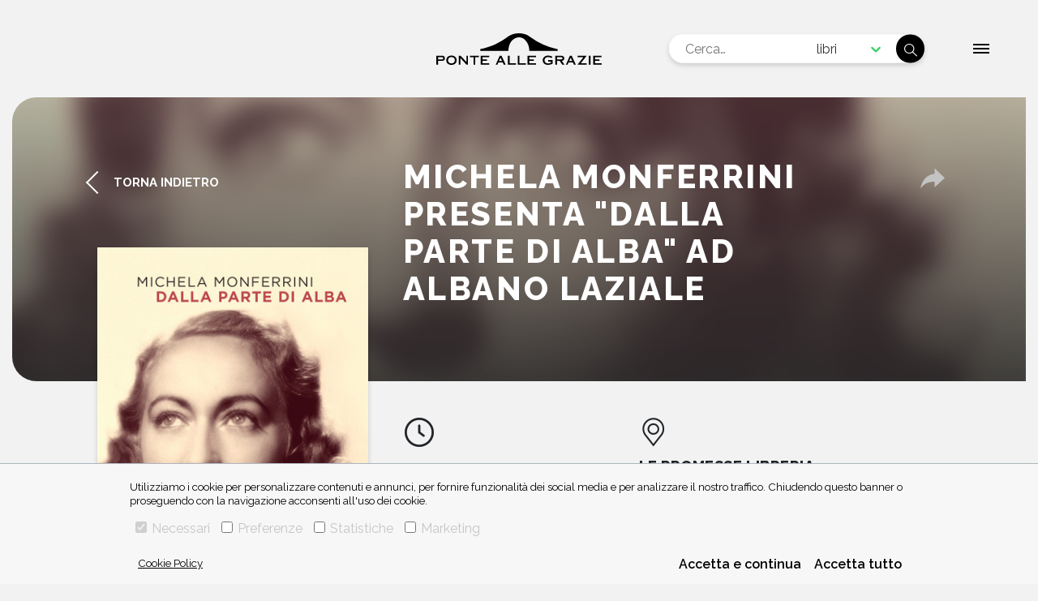

--- FILE ---
content_type: text/html; charset=utf-8
request_url: https://www.ponteallegrazie.it/evento/michela-monferrini-presenta-dalla-parte-di-alba-ad-albano-laziale.html
body_size: 7557
content:
<!DOCTYPE html><html lang="it"><head><meta charSet="utf-8" class="next-head"/><script async="" src="https://www.googletagmanager.com/gtag/js?id=G-86NTQLKSQX"></script><script>
    window.dataLayer = window.dataLayer || [];
    function gtag(){dataLayer.push(arguments);}
    gtag('js', new Date());

    gtag('config', 'G-86NTQLKSQX');</script><title class="next-head">Michela Monferrini presenta &quot;Dalla parte di Alba&quot; ad Albano Laziale –  - Casa editrice Ponte alle Grazie</title><meta name="description" content="Michela Monferrini presenta &quot;Dalla parte di Alba&quot; ad Albano Laziale, alla libreria Le promesse. Con Mattia Zecca e Valerio Callieri" class="next-head"/><link rel="canonical" href="https://www.ponteallegrazie.it/evento/michela-monferrini-presenta-dalla-parte-di-alba-ad-albano-laziale.html" class="next-head"/><meta name="keywords" content="," class="next-head"/><meta property="og:title" content="Michela Monferrini presenta &quot;Dalla parte di Alba&quot; ad Albano Laziale –  - Casa editrice Ponte alle Grazie" class="next-head"/><meta property="og:image" content="https://www.ponteallegrazie.it/cms/image/book/michela-monferrini-dalla-parte-di-alba-9788833316864-600.jpg" class="next-head"/><meta property="og:image:width" content="365" class="next-head"/><meta property="og:image:height" content="550" class="next-head"/><meta property="og:description" content="Michela Monferrini presenta &quot;Dalla parte di Alba&quot; ad Albano Laziale, alla libreria Le promesse. Con Mattia Zecca e Valerio Callieri" class="next-head"/><meta property="og:type" content="website" class="next-head"/><meta property="fb:app_id" content="243429407464082" class="next-head"/><meta property="og:url" content="https://www.ponteallegrazie.it/evento/michela-monferrini-presenta-dalla-parte-di-alba-ad-albano-laziale.html" class="next-head"/><meta name="twitter:title" content="Michela Monferrini presenta &quot;Dalla parte di Alba&quot; ad Albano Laziale - Casa editrice Ponte alle Grazie" class="next-head"/><meta name="twitter:image" content="https://www.ponteallegrazie.it/cms/image/book/michela-monferrini-dalla-parte-di-alba-9788833316864-600.jpg" class="next-head"/><meta name="twitter:description" content="Michela Monferrini presenta &quot;Dalla parte di Alba&quot; ad Albano Laziale, alla libreria Le promesse. Con Mattia Zecca e Valerio Callieri" class="next-head"/><meta name="twitter:card" content="summary_large_image" class="next-head"/><meta name="twitter:site" content="@ponteallegrazie" class="next-head"/><meta property="og:site_name" content="Casa editrice Ponte alle Grazie" class="next-head"/><meta http-equiv="X-UA-Compatible" content="IE=edge" class="next-head"/><meta name="viewport" content="width=device-width, initial-scale=1, viewport-fit=cover" class="next-head"/><meta name="msapplication-config" content="browserconfig.xml" class="next-head"/><meta name="msapplication-TileColor" content="#31cf64" class="next-head"/><meta name="theme-color" content="#31cf64" class="next-head"/><link rel="preload" href="/_next/static/ljbA_EnUMDHPkYfFS4~Yc/pages/index.js" as="script"/><link rel="preload" href="/_next/static/ljbA_EnUMDHPkYfFS4~Yc/pages/_app.js" as="script"/><link rel="preload" href="/_next/static/ljbA_EnUMDHPkYfFS4~Yc/pages/_error.js" as="script"/><link rel="preload" href="/_next/static/runtime/webpack-f4542de9ce6104e90191.js" as="script"/><link rel="preload" href="/_next/static/chunks/commons.ae3d85a352d205e49750.js" as="script"/><link rel="preload" href="/_next/static/chunks/styles.7eb364b9fb5662213295.js" as="script"/><link rel="preload" href="/_next/static/runtime/main-9136ca7daaa8878d928d.js" as="script"/><link rel="stylesheet" href="/_next/static/css/commons.a8c647cf.chunk.css"/><link rel="stylesheet" href="/_next/static/css/styles.89646c34.chunk.css"/><meta name="viewport" content="width=device-width, initial-scale=1.0"/><link rel="icon" href="/static/favicon.ico" type="image/ico"/><title>Casa editrice Ponte alle Grazie</title></head><body class="ponte-alle-grazie"><div id="__next"><main class="section__event"><header class="header-main"><div class="header-main__content"><a href="/" title="Casa editrice Ponte alle Grazie"><svg class="logo" xmlns="http://www.w3.org/2000/svg" width="286" height="54.706" viewBox="0 0 286 54.706"><g transform="translate(-117.234 -106.467)"><path fill="black" d="M301.791,112.27a128.155,128.155,0,0,0,48.327,21.85v2.767c-18.668,0-32.837.028-49.036.028-.177-9.028-3.6-17.74-11.74-22.166a14.507,14.507,0,0,0-12.43.287c-8.586,4.288-11.937,12.92-12.054,21.841H216.2v-3.01c18.764-3.186,33.857-11.423,48.188-21.7C275,104.55,291.2,104.55,301.791,112.27Z" transform="translate(-22.927)"></path><g transform="translate(117.234 145.072)"><path fill="black" d="M470.424,171.684V157.915l.006-.947h13.4l1.033-.009V159.5l-1.033,0H473.477v3.83h6.755l1.033-.009v2.545l-1.033,0h-6.755v4.216H484.02l1.034-.01v2.546l-1.034,0H470.43Z" transform="translate(-199.053 -156.769)"></path><path fill="black" d="M300.483,171.725V157.957l-.011-.947h3.061l0,.947v12.177h9.939l1.033-.01v2.545l-1.033,0h-13Z" transform="translate(-159.683 -156.781)"></path><path fill="black" d="M322.706,171.746V157.977l.006-.947h13.4l1.033-.009v2.546H325.761v3.83h6.755l1.032,0v2.533l-1.032.008h-6.755v4.216H336.3l1.032-.01v2.546l-1.032,0h-13.59Z" transform="translate(-164.833 -156.784)"></path><path fill="black" d="M120.3,159.531h6.6c1.635,0,2.108.517,2.108,1.915s-.473,1.915-2.108,1.915h-6.6Zm0,6.369h6.648c3.743,0,5.12-1.721,5.12-4.453s-1.722-4.453-5.12-4.453h-9.71l0,15.662H120.3Z" transform="translate(-117.234 -156.777)"></path><path fill="black" d="M148.614,159.251c3.27,0,5.916,1.914,5.916,5.507s-2.646,5.507-5.916,5.507-5.916-1.915-5.916-5.507S145.344,159.251,148.614,159.251Zm0-2.539c-4.97,0-8.971,2.841-8.971,8.047s4,8.045,8.971,8.045,8.971-2.84,8.971-8.045S153.584,156.712,148.614,156.712Z" transform="translate(-122.425 -156.712)"></path><path fill="black" d="M183.774,171.708l-.011.947h-2.317L180.4,171.6l-9.68-10.39v10.5l0,.947H168l.005-.947V157.94l-.005-.947h2.817l.91.9,9.337,9.918V157.94l0-.947h2.7l.011.947Z" transform="translate(-128.994 -156.777)"></path><path fill="black" d="M202.17,171.706l-.009.947h-3.05l0-.947V159.528h-5.185l-1.033-.006v-2.54l1.033.008h13.424l1.033-.008v2.54l-1.033.006H202.17Z" transform="translate(-134.762 -156.775)"></path><path fill="black" d="M217.286,171.706V157.937l.005-.947h13.4l1.033-.009v2.546l-1.033,0H220.341v3.83H227.1l1.033,0v2.533l-1.033.008h-6.755v4.216h10.542l1.033-.01v2.546l-1.033,0H217.291Z" transform="translate(-140.412 -156.774)"></path><path fill="black" d="M256.674,166.072l2.539-5.637,2.582,5.637Zm-2.833,6.583.251-.624,1.57-3.507h7.38l1.634,3.614.225.516h3.362l-.533-1.119-6.239-13.359-.546-1.183h-3.083l-.588,1.334L251.4,171.535l-.511,1.119Z" transform="translate(-148.197 -156.777)"></path><path fill="black" d="M278.182,171.708V157.94l-.011-.947h3.062l0,.947v12.176h9.938l1.033-.01v2.546l-1.033,0h-13Z" transform="translate(-154.516 -156.777)"></path><path fill="black" d="M388.263,159.531h6.519c1.549,0,2.8.6,2.8,1.959s-1.248,1.958-2.8,1.958h-6.519Zm-.065,6.454h4.432l3.937,5.615.706,1.055h3.819l-.7-.947-3.982-5.637c2.648-.41,4.217-2.023,4.217-4.582,0-2.518-1.98-4.5-5.723-4.5h-9.769l0,.947v13.769l0,.947h3.048l.009-.947Z" transform="translate(-179.297 -156.777)"></path><path fill="black" d="M440.746,170.113h9.079l1.033-.01v2.546l-1.033,0H435.152v-.215l10.154-12.909h-8.97l-1.032,0v-2.546l1.032.009h14.521v.215Z" transform="translate(-190.882 -156.774)"></path><path fill="black" d="M463.516,171.708l0,.947h-3.06l.008-.947V157.94l-.008-.947h3.06l0,.947Z" transform="translate(-196.743 -156.777)"></path><path fill="black" d="M414.61,166.066l2.54-5.637,2.582,5.637Zm-2.832,6.583.251-.624,1.57-3.507h7.379l1.634,3.614.226.516H426.2l-.532-1.119-6.24-13.36-.546-1.183H415.8l-.588,1.334L409.34,171.53l-.512,1.119Z" transform="translate(-184.784 -156.776)"></path><path fill="black" d="M374.083,164.339l.009.99v4.238l-.009,1.036a17.182,17.182,0,0,1-7.994,2.212c-4.947,0-9.294-2.453-9.294-8.046s5.077-8.046,9.552-8.046a14.691,14.691,0,0,1,4.668.872,27.365,27.365,0,0,1,2.536,1.221l-1.322,2.211a13.485,13.485,0,0,0-5.839-1.765c-3.615,0-6.542,1.786-6.542,5.421,0,3.808,2.927,5.594,6.24,5.594a8.252,8.252,0,0,0,4.949-1.4v-1.786h-3.7l-.99-.007v-2.749l.99,0Z" transform="translate(-172.73 -156.715)"></path></g></g></svg></a></div><div class="header-main__search"><section class="narrow search"><form action="#" class="search__content"><div class="fieldset input--search--container"><input type="text" class="input--search" placeholder="Cerca…" value=""/><style data-emotion-css="2b097c-container">.css-2b097c-container{position:relative;box-sizing:border-box;}</style><div class="input-select__container input-select__container--combomenu css-2b097c-container"><style data-emotion-css="yk16xz-control">.css-yk16xz-control{-webkit-align-items:center;-webkit-box-align:center;-ms-flex-align:center;align-items:center;background-color:hsl(0,0%,100%);border-color:hsl(0,0%,80%);border-radius:4px;border-style:solid;border-width:1px;cursor:default;display:-webkit-box;display:-webkit-flex;display:-ms-flexbox;display:flex;-webkit-flex-wrap:wrap;-ms-flex-wrap:wrap;flex-wrap:wrap;-webkit-box-pack:justify;-webkit-justify-content:space-between;-ms-flex-pack:justify;justify-content:space-between;min-height:38px;outline:0 !important;position:relative;-webkit-transition:all 100ms;transition:all 100ms;box-sizing:border-box;}.css-yk16xz-control:hover{border-color:hsl(0,0%,70%);}</style><div class="input-select__control css-yk16xz-control"><style data-emotion-css="1hwfws3">.css-1hwfws3{-webkit-align-items:center;-webkit-box-align:center;-ms-flex-align:center;align-items:center;display:-webkit-box;display:-webkit-flex;display:-ms-flexbox;display:flex;-webkit-flex:1;-ms-flex:1;flex:1;-webkit-flex-wrap:wrap;-ms-flex-wrap:wrap;flex-wrap:wrap;padding:2px 8px;-webkit-overflow-scrolling:touch;position:relative;overflow:hidden;box-sizing:border-box;}</style><div class="input-select__value-container input-select__value-container--has-value css-1hwfws3"><style data-emotion-css="1uccc91-singleValue">.css-1uccc91-singleValue{color:hsl(0,0%,20%);margin-left:2px;margin-right:2px;max-width:calc(100% - 8px);overflow:hidden;position:absolute;text-overflow:ellipsis;white-space:nowrap;top:50%;-webkit-transform:translateY(-50%);-ms-transform:translateY(-50%);transform:translateY(-50%);box-sizing:border-box;}</style><div class="input-select__single-value css-1uccc91-singleValue">libri</div><style data-emotion-css="62g3xt-dummyInput">.css-62g3xt-dummyInput{background:0;border:0;font-size:inherit;outline:0;padding:0;width:1px;color:transparent;left:-100px;opacity:0;position:relative;-webkit-transform:scale(0);-ms-transform:scale(0);transform:scale(0);}</style><input id="react-select-11397-input" readonly="" tabindex="0" value="" aria-autocomplete="list" class="css-62g3xt-dummyInput"/></div><style data-emotion-css="1wy0on6">.css-1wy0on6{-webkit-align-items:center;-webkit-box-align:center;-ms-flex-align:center;align-items:center;-webkit-align-self:stretch;-ms-flex-item-align:stretch;align-self:stretch;display:-webkit-box;display:-webkit-flex;display:-ms-flexbox;display:flex;-webkit-flex-shrink:0;-ms-flex-negative:0;flex-shrink:0;box-sizing:border-box;}</style><div class="input-select__indicators css-1wy0on6"><style data-emotion-css="1okebmr-indicatorSeparator">.css-1okebmr-indicatorSeparator{-webkit-align-self:stretch;-ms-flex-item-align:stretch;align-self:stretch;background-color:hsl(0,0%,80%);margin-bottom:8px;margin-top:8px;width:1px;box-sizing:border-box;}</style><span class="input-select__indicator-separator css-1okebmr-indicatorSeparator"></span><style data-emotion-css="tlfecz-indicatorContainer">.css-tlfecz-indicatorContainer{color:hsl(0,0%,80%);display:-webkit-box;display:-webkit-flex;display:-ms-flexbox;display:flex;padding:8px;-webkit-transition:color 150ms;transition:color 150ms;box-sizing:border-box;}.css-tlfecz-indicatorContainer:hover{color:hsl(0,0%,60%);}</style><div aria-hidden="true" class="input-select__indicator input-select__dropdown-indicator css-tlfecz-indicatorContainer"><style data-emotion-css="19bqh2r">.css-19bqh2r{display:inline-block;fill:currentColor;line-height:1;stroke:currentColor;stroke-width:0;}</style><svg height="20" width="20" viewBox="0 0 20 20" aria-hidden="true" focusable="false" class="css-19bqh2r"><path d="M4.516 7.548c0.436-0.446 1.043-0.481 1.576 0l3.908 3.747 3.908-3.747c0.533-0.481 1.141-0.446 1.574 0 0.436 0.445 0.408 1.197 0 1.615-0.406 0.418-4.695 4.502-4.695 4.502-0.217 0.223-0.502 0.335-0.787 0.335s-0.57-0.112-0.789-0.335c0 0-4.287-4.084-4.695-4.502s-0.436-1.17 0-1.615z"></path></svg></div></div></div></div><button class="btn btn--icon-only icon-search" title="Cerca"></button></div></form></section></div><div class="header-main__overlay "><section class="main-content container twocol"><div class="twocol__content"><div class="twocol__content__left"><a href="/" title="Casa editrice Ponte alle Grazie"><svg class="logo" xmlns="http://www.w3.org/2000/svg" width="286" height="54.706" viewBox="0 0 286 54.706"><g transform="translate(-117.234 -106.467)"><path fill="black" d="M301.791,112.27a128.155,128.155,0,0,0,48.327,21.85v2.767c-18.668,0-32.837.028-49.036.028-.177-9.028-3.6-17.74-11.74-22.166a14.507,14.507,0,0,0-12.43.287c-8.586,4.288-11.937,12.92-12.054,21.841H216.2v-3.01c18.764-3.186,33.857-11.423,48.188-21.7C275,104.55,291.2,104.55,301.791,112.27Z" transform="translate(-22.927)"></path><g transform="translate(117.234 145.072)"><path fill="black" d="M470.424,171.684V157.915l.006-.947h13.4l1.033-.009V159.5l-1.033,0H473.477v3.83h6.755l1.033-.009v2.545l-1.033,0h-6.755v4.216H484.02l1.034-.01v2.546l-1.034,0H470.43Z" transform="translate(-199.053 -156.769)"></path><path fill="black" d="M300.483,171.725V157.957l-.011-.947h3.061l0,.947v12.177h9.939l1.033-.01v2.545l-1.033,0h-13Z" transform="translate(-159.683 -156.781)"></path><path fill="black" d="M322.706,171.746V157.977l.006-.947h13.4l1.033-.009v2.546H325.761v3.83h6.755l1.032,0v2.533l-1.032.008h-6.755v4.216H336.3l1.032-.01v2.546l-1.032,0h-13.59Z" transform="translate(-164.833 -156.784)"></path><path fill="black" d="M120.3,159.531h6.6c1.635,0,2.108.517,2.108,1.915s-.473,1.915-2.108,1.915h-6.6Zm0,6.369h6.648c3.743,0,5.12-1.721,5.12-4.453s-1.722-4.453-5.12-4.453h-9.71l0,15.662H120.3Z" transform="translate(-117.234 -156.777)"></path><path fill="black" d="M148.614,159.251c3.27,0,5.916,1.914,5.916,5.507s-2.646,5.507-5.916,5.507-5.916-1.915-5.916-5.507S145.344,159.251,148.614,159.251Zm0-2.539c-4.97,0-8.971,2.841-8.971,8.047s4,8.045,8.971,8.045,8.971-2.84,8.971-8.045S153.584,156.712,148.614,156.712Z" transform="translate(-122.425 -156.712)"></path><path fill="black" d="M183.774,171.708l-.011.947h-2.317L180.4,171.6l-9.68-10.39v10.5l0,.947H168l.005-.947V157.94l-.005-.947h2.817l.91.9,9.337,9.918V157.94l0-.947h2.7l.011.947Z" transform="translate(-128.994 -156.777)"></path><path fill="black" d="M202.17,171.706l-.009.947h-3.05l0-.947V159.528h-5.185l-1.033-.006v-2.54l1.033.008h13.424l1.033-.008v2.54l-1.033.006H202.17Z" transform="translate(-134.762 -156.775)"></path><path fill="black" d="M217.286,171.706V157.937l.005-.947h13.4l1.033-.009v2.546l-1.033,0H220.341v3.83H227.1l1.033,0v2.533l-1.033.008h-6.755v4.216h10.542l1.033-.01v2.546l-1.033,0H217.291Z" transform="translate(-140.412 -156.774)"></path><path fill="black" d="M256.674,166.072l2.539-5.637,2.582,5.637Zm-2.833,6.583.251-.624,1.57-3.507h7.38l1.634,3.614.225.516h3.362l-.533-1.119-6.239-13.359-.546-1.183h-3.083l-.588,1.334L251.4,171.535l-.511,1.119Z" transform="translate(-148.197 -156.777)"></path><path fill="black" d="M278.182,171.708V157.94l-.011-.947h3.062l0,.947v12.176h9.938l1.033-.01v2.546l-1.033,0h-13Z" transform="translate(-154.516 -156.777)"></path><path fill="black" d="M388.263,159.531h6.519c1.549,0,2.8.6,2.8,1.959s-1.248,1.958-2.8,1.958h-6.519Zm-.065,6.454h4.432l3.937,5.615.706,1.055h3.819l-.7-.947-3.982-5.637c2.648-.41,4.217-2.023,4.217-4.582,0-2.518-1.98-4.5-5.723-4.5h-9.769l0,.947v13.769l0,.947h3.048l.009-.947Z" transform="translate(-179.297 -156.777)"></path><path fill="black" d="M440.746,170.113h9.079l1.033-.01v2.546l-1.033,0H435.152v-.215l10.154-12.909h-8.97l-1.032,0v-2.546l1.032.009h14.521v.215Z" transform="translate(-190.882 -156.774)"></path><path fill="black" d="M463.516,171.708l0,.947h-3.06l.008-.947V157.94l-.008-.947h3.06l0,.947Z" transform="translate(-196.743 -156.777)"></path><path fill="black" d="M414.61,166.066l2.54-5.637,2.582,5.637Zm-2.832,6.583.251-.624,1.57-3.507h7.379l1.634,3.614.226.516H426.2l-.532-1.119-6.24-13.36-.546-1.183H415.8l-.588,1.334L409.34,171.53l-.512,1.119Z" transform="translate(-184.784 -156.776)"></path><path fill="black" d="M374.083,164.339l.009.99v4.238l-.009,1.036a17.182,17.182,0,0,1-7.994,2.212c-4.947,0-9.294-2.453-9.294-8.046s5.077-8.046,9.552-8.046a14.691,14.691,0,0,1,4.668.872,27.365,27.365,0,0,1,2.536,1.221l-1.322,2.211a13.485,13.485,0,0,0-5.839-1.765c-3.615,0-6.542,1.786-6.542,5.421,0,3.808,2.927,5.594,6.24,5.594a8.252,8.252,0,0,0,4.949-1.4v-1.786h-3.7l-.99-.007v-2.749l.99,0Z" transform="translate(-172.73 -156.715)"></path></g></g></svg></a><section class="narrow search"><form action="#" class="search__content"><div class="fieldset input--search--container"><input type="text" class="input--search" placeholder="Cerca…" value=""/><style data-emotion-css="2b097c-container">.css-2b097c-container{position:relative;box-sizing:border-box;}</style><div class="input-select__container input-select__container--combomenu css-2b097c-container"><style data-emotion-css="yk16xz-control">.css-yk16xz-control{-webkit-align-items:center;-webkit-box-align:center;-ms-flex-align:center;align-items:center;background-color:hsl(0,0%,100%);border-color:hsl(0,0%,80%);border-radius:4px;border-style:solid;border-width:1px;cursor:default;display:-webkit-box;display:-webkit-flex;display:-ms-flexbox;display:flex;-webkit-flex-wrap:wrap;-ms-flex-wrap:wrap;flex-wrap:wrap;-webkit-box-pack:justify;-webkit-justify-content:space-between;-ms-flex-pack:justify;justify-content:space-between;min-height:38px;outline:0 !important;position:relative;-webkit-transition:all 100ms;transition:all 100ms;box-sizing:border-box;}.css-yk16xz-control:hover{border-color:hsl(0,0%,70%);}</style><div class="input-select__control css-yk16xz-control"><style data-emotion-css="1hwfws3">.css-1hwfws3{-webkit-align-items:center;-webkit-box-align:center;-ms-flex-align:center;align-items:center;display:-webkit-box;display:-webkit-flex;display:-ms-flexbox;display:flex;-webkit-flex:1;-ms-flex:1;flex:1;-webkit-flex-wrap:wrap;-ms-flex-wrap:wrap;flex-wrap:wrap;padding:2px 8px;-webkit-overflow-scrolling:touch;position:relative;overflow:hidden;box-sizing:border-box;}</style><div class="input-select__value-container input-select__value-container--has-value css-1hwfws3"><style data-emotion-css="1uccc91-singleValue">.css-1uccc91-singleValue{color:hsl(0,0%,20%);margin-left:2px;margin-right:2px;max-width:calc(100% - 8px);overflow:hidden;position:absolute;text-overflow:ellipsis;white-space:nowrap;top:50%;-webkit-transform:translateY(-50%);-ms-transform:translateY(-50%);transform:translateY(-50%);box-sizing:border-box;}</style><div class="input-select__single-value css-1uccc91-singleValue">libri</div><style data-emotion-css="62g3xt-dummyInput">.css-62g3xt-dummyInput{background:0;border:0;font-size:inherit;outline:0;padding:0;width:1px;color:transparent;left:-100px;opacity:0;position:relative;-webkit-transform:scale(0);-ms-transform:scale(0);transform:scale(0);}</style><input id="react-select-11398-input" readonly="" tabindex="0" value="" aria-autocomplete="list" class="css-62g3xt-dummyInput"/></div><style data-emotion-css="1wy0on6">.css-1wy0on6{-webkit-align-items:center;-webkit-box-align:center;-ms-flex-align:center;align-items:center;-webkit-align-self:stretch;-ms-flex-item-align:stretch;align-self:stretch;display:-webkit-box;display:-webkit-flex;display:-ms-flexbox;display:flex;-webkit-flex-shrink:0;-ms-flex-negative:0;flex-shrink:0;box-sizing:border-box;}</style><div class="input-select__indicators css-1wy0on6"><style data-emotion-css="1okebmr-indicatorSeparator">.css-1okebmr-indicatorSeparator{-webkit-align-self:stretch;-ms-flex-item-align:stretch;align-self:stretch;background-color:hsl(0,0%,80%);margin-bottom:8px;margin-top:8px;width:1px;box-sizing:border-box;}</style><span class="input-select__indicator-separator css-1okebmr-indicatorSeparator"></span><style data-emotion-css="tlfecz-indicatorContainer">.css-tlfecz-indicatorContainer{color:hsl(0,0%,80%);display:-webkit-box;display:-webkit-flex;display:-ms-flexbox;display:flex;padding:8px;-webkit-transition:color 150ms;transition:color 150ms;box-sizing:border-box;}.css-tlfecz-indicatorContainer:hover{color:hsl(0,0%,60%);}</style><div aria-hidden="true" class="input-select__indicator input-select__dropdown-indicator css-tlfecz-indicatorContainer"><style data-emotion-css="19bqh2r">.css-19bqh2r{display:inline-block;fill:currentColor;line-height:1;stroke:currentColor;stroke-width:0;}</style><svg height="20" width="20" viewBox="0 0 20 20" aria-hidden="true" focusable="false" class="css-19bqh2r"><path d="M4.516 7.548c0.436-0.446 1.043-0.481 1.576 0l3.908 3.747 3.908-3.747c0.533-0.481 1.141-0.446 1.574 0 0.436 0.445 0.408 1.197 0 1.615-0.406 0.418-4.695 4.502-4.695 4.502-0.217 0.223-0.502 0.335-0.787 0.335s-0.57-0.112-0.789-0.335c0 0-4.287-4.084-4.695-4.502s-0.436-1.17 0-1.615z"></path></svg></div></div></div></div><button class="btn btn--icon-only icon-search" title="Cerca"></button></div></form></section></div><div class="twocol__content__right"><ul><li><a href="/" title="Casa editrice Ponte alle Grazie">Home</a></li><li><a href="/chi-siamo" title="Chi Siamo - Casa editrice Ponte alle Grazie">Chi Siamo</a></li><li><a href="/libri" title="Catalogo - Casa editrice Ponte alle Grazie">Catalogo</a></li><li><a href="/autori" title="Autori - Casa editrice Ponte alle Grazie">Autori</a></li><li><a href="/eventi" title="Eventi - Casa editrice Ponte alle Grazie">Eventi</a></li><li><a href="/news" title="News - Casa editrice Ponte alle Grazie">News</a></li><li><a href="/contatti" title="Contatti - Casa editrice Ponte alle Grazie">Contatti</a></li></ul><div class="social"></div></div></div></section></div><div class="hamburger__menu"><span class="hamburger__text">Chiudi</span><div class="hamburger__box"><div class="hamburger__inner"></div></div></div></header><div style="display:none"><h1>Michela Monferrini presenta &quot;Dalla parte di Alba&quot; ad Albano Laziale –  - Casa editrice Ponte alle Grazie</h1><h2>Michela Monferrini presenta "Dalla parte di Alba" ad Albano Laziale, alla libreria Le promesse. Con Mattia Zecca e Valerio Callieri</h2><div><div class="event-page"><h3>Michela Monferrini presenta "Dalla parte di Alba" ad Albano Laziale, alla libreria Le promesse. C<span style="font-size:11.0pt;font-family:'Calibri',sans-serif;">on Mattia Zecca e Valerio Callieri</span></h3></div></div></div><script type="application/ld+json">{"@context":"https://schema.org/","@type":"Event","name":"Michela Monferrini presenta \"Dalla parte di Alba\" ad Albano Laziale","description":"Michela Monferrini presenta \"Dalla parte di Alba\" ad Albano Laziale, alla libreria Le promesse. Con Mattia Zecca e Valerio Callieri","startDate":"2023-03-11T20:00:00+01:00","image":"https://www.ponteallegrazie.it/cms/image/book/michela-monferrini-dalla-parte-di-alba-9788833316864-600.jpg","eventStatus":"EventScheduled","eventAttendanceMode":"OfflineEventAttendanceMode","location":{"@type":"Place","name":"Le promesse libreria bistrot","address":{"@type":"PostalAddress","streetAddress":"Piazza Giosuè Carducci 11","addressLocality":"Albano Laziale","postalCode":"00041","addressRegion":"RM","addressCountry":"Italia"}}}</script></main><div class="container footer__banner"><div class="footer__banner__content"><div class="text-banner footer__banner__content--left"><a href="/invia-manoscritto" class="icon-manuscript" target="_self"><h6>invia manoscritto</h6></a></div><div class="text-banner footer__banner__content--right"><a href="https://www.illibraio.it/newsletter/" class="icon-newsletter" target="_blank"><h6>iscriviti alla newsletter</h6></a></div></div></div><footer class="footer-main"><div class="footer-main__content"><div class="footer-main__content--left"><a href="/"><svg class="logo logo--mini" xmlns="http://www.w3.org/2000/svg" width="286" height="54.706" viewBox="0 0 286 54.706"><g transform="translate(-117.234 -106.467)"><path fill="white" d="M301.791,112.27a128.155,128.155,0,0,0,48.327,21.85v2.767c-18.668,0-32.837.028-49.036.028-.177-9.028-3.6-17.74-11.74-22.166a14.507,14.507,0,0,0-12.43.287c-8.586,4.288-11.937,12.92-12.054,21.841H216.2v-3.01c18.764-3.186,33.857-11.423,48.188-21.7C275,104.55,291.2,104.55,301.791,112.27Z" transform="translate(-22.927)"></path><g transform="translate(117.234 145.072)"><path fill="white" d="M470.424,171.684V157.915l.006-.947h13.4l1.033-.009V159.5l-1.033,0H473.477v3.83h6.755l1.033-.009v2.545l-1.033,0h-6.755v4.216H484.02l1.034-.01v2.546l-1.034,0H470.43Z" transform="translate(-199.053 -156.769)"></path><path fill="white" d="M300.483,171.725V157.957l-.011-.947h3.061l0,.947v12.177h9.939l1.033-.01v2.545l-1.033,0h-13Z" transform="translate(-159.683 -156.781)"></path><path fill="white" d="M322.706,171.746V157.977l.006-.947h13.4l1.033-.009v2.546H325.761v3.83h6.755l1.032,0v2.533l-1.032.008h-6.755v4.216H336.3l1.032-.01v2.546l-1.032,0h-13.59Z" transform="translate(-164.833 -156.784)"></path><path fill="white" d="M120.3,159.531h6.6c1.635,0,2.108.517,2.108,1.915s-.473,1.915-2.108,1.915h-6.6Zm0,6.369h6.648c3.743,0,5.12-1.721,5.12-4.453s-1.722-4.453-5.12-4.453h-9.71l0,15.662H120.3Z" transform="translate(-117.234 -156.777)"></path><path fill="white" d="M148.614,159.251c3.27,0,5.916,1.914,5.916,5.507s-2.646,5.507-5.916,5.507-5.916-1.915-5.916-5.507S145.344,159.251,148.614,159.251Zm0-2.539c-4.97,0-8.971,2.841-8.971,8.047s4,8.045,8.971,8.045,8.971-2.84,8.971-8.045S153.584,156.712,148.614,156.712Z" transform="translate(-122.425 -156.712)"></path><path fill="white" d="M183.774,171.708l-.011.947h-2.317L180.4,171.6l-9.68-10.39v10.5l0,.947H168l.005-.947V157.94l-.005-.947h2.817l.91.9,9.337,9.918V157.94l0-.947h2.7l.011.947Z" transform="translate(-128.994 -156.777)"></path><path fill="white" d="M202.17,171.706l-.009.947h-3.05l0-.947V159.528h-5.185l-1.033-.006v-2.54l1.033.008h13.424l1.033-.008v2.54l-1.033.006H202.17Z" transform="translate(-134.762 -156.775)"></path><path fill="white" d="M217.286,171.706V157.937l.005-.947h13.4l1.033-.009v2.546l-1.033,0H220.341v3.83H227.1l1.033,0v2.533l-1.033.008h-6.755v4.216h10.542l1.033-.01v2.546l-1.033,0H217.291Z" transform="translate(-140.412 -156.774)"></path><path fill="white" d="M256.674,166.072l2.539-5.637,2.582,5.637Zm-2.833,6.583.251-.624,1.57-3.507h7.38l1.634,3.614.225.516h3.362l-.533-1.119-6.239-13.359-.546-1.183h-3.083l-.588,1.334L251.4,171.535l-.511,1.119Z" transform="translate(-148.197 -156.777)"></path><path fill="white" d="M278.182,171.708V157.94l-.011-.947h3.062l0,.947v12.176h9.938l1.033-.01v2.546l-1.033,0h-13Z" transform="translate(-154.516 -156.777)"></path><path fill="white" d="M388.263,159.531h6.519c1.549,0,2.8.6,2.8,1.959s-1.248,1.958-2.8,1.958h-6.519Zm-.065,6.454h4.432l3.937,5.615.706,1.055h3.819l-.7-.947-3.982-5.637c2.648-.41,4.217-2.023,4.217-4.582,0-2.518-1.98-4.5-5.723-4.5h-9.769l0,.947v13.769l0,.947h3.048l.009-.947Z" transform="translate(-179.297 -156.777)"></path><path fill="white" d="M440.746,170.113h9.079l1.033-.01v2.546l-1.033,0H435.152v-.215l10.154-12.909h-8.97l-1.032,0v-2.546l1.032.009h14.521v.215Z" transform="translate(-190.882 -156.774)"></path><path fill="white" d="M463.516,171.708l0,.947h-3.06l.008-.947V157.94l-.008-.947h3.06l0,.947Z" transform="translate(-196.743 -156.777)"></path><path fill="white" d="M414.61,166.066l2.54-5.637,2.582,5.637Zm-2.832,6.583.251-.624,1.57-3.507h7.379l1.634,3.614.226.516H426.2l-.532-1.119-6.24-13.36-.546-1.183H415.8l-.588,1.334L409.34,171.53l-.512,1.119Z" transform="translate(-184.784 -156.776)"></path><path fill="white" d="M374.083,164.339l.009.99v4.238l-.009,1.036a17.182,17.182,0,0,1-7.994,2.212c-4.947,0-9.294-2.453-9.294-8.046s5.077-8.046,9.552-8.046a14.691,14.691,0,0,1,4.668.872,27.365,27.365,0,0,1,2.536,1.221l-1.322,2.211a13.485,13.485,0,0,0-5.839-1.765c-3.615,0-6.542,1.786-6.542,5.421,0,3.808,2.927,5.594,6.24,5.594a8.252,8.252,0,0,0,4.949-1.4v-1.786h-3.7l-.99-.007v-2.749l.99,0Z" transform="translate(-172.73 -156.715)"></path></g></g></svg></a><p><br/><a href="https://www.salani.it/" target="_blank">Adriano Salani Editore s.r.l.</a></p></div><div class="footer-main__content--right"><ul><li><a href="/chi-siamo">Chi siamo</a></li><li><a href="/contatti">Contatti</a></li><li><a href="/privacy-policy">Privacy Policy</a></li><li><a href="/cookie-policy">Cookie Policy</a></li></ul></div><p class="footer-main__content--bottom">Una casa editrice del <a target="_blank" href="https://www.maurispagnol.it/">Gruppo editoriale Mauri Spagnol</a><br/></p></div></footer></div><script>__NEXT_DATA__ = {"props":{"store":{},"isServer":true,"initialState":{"setting":{"pageChanging":false,"isServer":false,"urlToGo":"","currStatus":200,"currStatusMessage":"OK","currentPage":"/evento/michela-monferrini-presenta-dalla-parte-di-alba-ad-albano-laziale.html","currentTitle":"Michela Monferrini presenta \"Dalla parte di Alba\" ad Albano Laziale –  - Casa editrice Ponte alle Grazie","currentLocation":"https://www.ponteallegrazie.it/evento/michela-monferrini-presenta-dalla-parte-di-alba-ad-albano-laziale.html","currentPageType":{"id":"michela-monferrini-presenta-dalla-parte-di-alba-ad-albano-laziale","type":"event","isArchive":false,"isHome":false},"cookies":null,"gtmId":"G-86NTQLKSQX","metaTags":[{"meta_type":"title","meta_content":"Michela Monferrini presenta \"Dalla parte di Alba\" ad Albano Laziale –  - Casa editrice Ponte alle Grazie"},{"meta_type":"description","meta_content":"Michela Monferrini presenta \"Dalla parte di Alba\" ad Albano Laziale, alla libreria Le promesse. Con Mattia Zecca e Valerio Callieri"},{"meta_type":"canonical","meta_content":"https://www.ponteallegrazie.it/evento/michela-monferrini-presenta-dalla-parte-di-alba-ad-albano-laziale.html"},{"meta_type":"keywords","meta_content":","},{"meta_type":"og:title","meta_content":"Michela Monferrini presenta \"Dalla parte di Alba\" ad Albano Laziale –  - Casa editrice Ponte alle Grazie"},{"meta_type":"og:image","meta_content":"https://www.ponteallegrazie.it/cms/image/book/michela-monferrini-dalla-parte-di-alba-9788833316864-600.jpg"},{"meta_type":"og:image:width","meta_content":"365"},{"meta_type":"og:image:height","meta_content":"550"},{"meta_type":"og:description","meta_content":"Michela Monferrini presenta \"Dalla parte di Alba\" ad Albano Laziale, alla libreria Le promesse. Con Mattia Zecca e Valerio Callieri"},{"meta_type":"og:type","meta_content":"website"},{"meta_type":"fb:app_id","meta_content":"243429407464082"},{"meta_type":"og:url","meta_content":"https://www.ponteallegrazie.it/evento/michela-monferrini-presenta-dalla-parte-di-alba-ad-albano-laziale.html"},{"meta_type":"twitter:title","meta_content":"Michela Monferrini presenta \"Dalla parte di Alba\" ad Albano Laziale - Casa editrice Ponte alle Grazie"},{"meta_type":"twitter:image","meta_content":"https://www.ponteallegrazie.it/cms/image/book/michela-monferrini-dalla-parte-di-alba-9788833316864-600.jpg"},{"meta_type":"twitter:description","meta_content":"Michela Monferrini presenta \"Dalla parte di Alba\" ad Albano Laziale, alla libreria Le promesse. Con Mattia Zecca e Valerio Callieri"},{"meta_type":"twitter:card","meta_content":"summary_large_image"},{"meta_type":"twitter:site","meta_content":"@ponteallegrazie"}]},"news":{"details":null,"detailsLoading":true,"related":{"list":[],"prev":"","next":""},"list":null,"taxonomy":null,"loaded":[],"highlights":[],"categories":[],"search":{"query":null,"creator":null,"category":null,"tag":null},"moreAvaliable":false,"moreLoading":false},"genres":{"list":[],"highlights":[]},"events":{"highlights":[],"details":null,"detailsLoading":true,"loaded":[],"list":null,"moreAvaliable":false,"moreLoading":false,"search":{"query":""},"listPast":null,"moreAvaliablePast":false,"moreLoadingPast":false,"listNext":[]},"pages":{"details":null,"detailsLoading":true,"loaded":[],"homeSlider":[],"firstMainSlideLoaded":false,"newissueFirstSlideLoaded":{},"newsLoaded":false,"booksLoaded":false},"options":{},"books":{"details":null,"detailsLoading":true,"list":null,"search":{"search":{"type":"all","query":""},"time":"","genres":[]},"loaded":[],"new":[],"next":[],"highlights":[],"homepageMetatags":[],"moreAvaliable":false,"moreLoading":false},"authors":{"details":null,"detailsLoading":true,"list":[],"listMeta":[],"filtered":null,"filter":"","loaded":[],"highlights":[]},"search":{"type":"book","query":""}},"initialProps":{"pageProps":{"slug":"/evento/michela-monferrini-presenta-dalla-parte-di-alba-ad-albano-laziale.html","seo":{"h1":"Michela Monferrini presenta \"Dalla parte di Alba\" ad Albano Laziale –  - Casa editrice Ponte alle Grazie","h2":"Michela Monferrini presenta \"Dalla parte di Alba\" ad Albano Laziale, alla libreria Le promesse. Con Mattia Zecca e Valerio Callieri","description":"\u003cdiv class=\"event-page\"\u003e\u003ch3\u003eMichela Monferrini presenta \"Dalla parte di Alba\" ad Albano Laziale, alla libreria Le promesse. C\u003cspan style=\"font-size:11.0pt;font-family:'Calibri',sans-serif;\"\u003eon Mattia Zecca e Valerio Callieri\u003c/span\u003e\u003c/h3\u003e\u003c/div\u003e"},"schema":{"schema_type":"event","name":"Michela Monferrini presenta \"Dalla parte di Alba\" ad Albano Laziale","slug":"michela-monferrini-presenta-dalla-parte-di-alba-ad-albano-laziale","description":"Michela Monferrini presenta \"Dalla parte di Alba\" ad Albano Laziale, alla libreria Le promesse. Con Mattia Zecca e Valerio Callieri","start":"2023-03-11T20:00:00+01:00","end":null,"digital":false,"url_1":"","url_2":"","url_3":"","url_social":"","book":{"id":663,"title":"Dalla parte di Alba","subtitle":"","slug":"dalla-parte-di-alba","url_page":"libro","url_qs":"dalla-parte-di-alba-michela-monferrini-9788833316864.html","cover":"https://www.ponteallegrazie.it/cms/image/book/michela-monferrini-dalla-parte-di-alba-9788833316864-600.jpg","cover_big":"https://www.ponteallegrazie.it/cms/image/book/michela-monferrini-dalla-parte-di-alba-9788833316864-980.jpg","translators":"","summary":"","description":"Un\u0026rsquo;anziana scrittrice riceve nel suo appartamento parigino una studentessa di Lettere e nel dialogo con lei riaccende le stanze dell\u0026rsquo;infanzia, le avventure della giovinezza, le pagine della maturit\u0026agrave;. Figlia di un diplomatico cubano e di un'ammirata donna della borghesia romana, Alba de C\u0026eacute;spedes ha trascorso una vita in bilico tra continenti e rivoluzioni, all\u0026rsquo;inseguimento dei suoi genitori, alla ricerca dei suoi personaggi, alla conquista di una stanza tutta per s\u0026eacute; per dedicarsi a ci\u0026ograve; a cui si sentiva destinata fin da bambina: scrivere, scrivere, scrivere. Carica di storia \u0026mdash; il nonno, poeta e combattente, \u0026egrave; stato il primo presidente in armi di Cuba \u0026mdash; ha attraversato il Novecento in prima persona, prestando la voce alla Resistenza e il cuore a uomini che non potevano capirla fino in fondo. Intrecciati a zie e maggiordomi, amanti e conoscenti, amici e cartomanti, fanno la loro comparsa tra le righe Natalia Ginzburg e Simone de Beauvoir, Thomas Mann e Fidel Castro, Benedetto Croce e Italo Calvino, ma soprattutto le ombre letterarie dei suoi personaggi femminili. Alba de C\u0026eacute;spedes diventa qui a sua volta protagonista di un romanzo che \u0026egrave; anche una riflessione sul senso della scrittura come eredit\u0026agrave; di una vita.","trailer":"","price":"16.80","ean13":"9788833316864","publish_date":"2023-02-28","pages":256,"type":"1","preview":"","preview_mobile":"","serie":"SCRITTORI","quotes":[],"reviews":[],"links":[{"link":"https://www.illibraio.it/librerie/","text":"In libreria","type":"bookshop"},{"link":"http://clkuk.tradedoubler.com/click?p(217249)a(2390782)g(20336894)url(http://www.ibs.it/ser/serdsp.asp?shop=1971\u0026isbn=9788833316864)","text":"IBS","type":"ibs"},{"link":"https://www.amazon.it/dp/8833316866?tag=ponte-sito-21\u0026linkCode=osi\u0026th=1\u0026psc=1","text":"Amazon","type":"amazon"}],"genres":[],"authors":[{"id":221610,"name":"Michela","lastname":"Monferrini","slug":"michela-monferrini","url_page":"autore","url_qs":"michela-monferrini.html","photo":"https://bio.ponteallegrazie.it/images/2843670221610_0_600_0_0.jpg","credits":"","fotoperpromozione":"GeMS","latestBooks":[{"id":663,"ean13":"9788833316864","title":"Dalla parte di Alba","slug":"dalla-parte-di-alba","url_page":"libro","url_qs":"dalla-parte-di-alba-michela-monferrini-9788833316864.html","cover_big":"https://www.ponteallegrazie.it/cms/image/book/michela-monferrini-dalla-parte-di-alba-9788833316864-600.jpg","cover":"https://www.ponteallegrazie.it/cms/image/book/michela-monferrini-dalla-parte-di-alba-9788833316864-350.jpg","authors":[{"id":221610,"name":"Michela","lastname":"Monferrini","slug":"michela-monferrini","url_page":"autore","url_qs":"michela-monferrini.html","photo":"https://bio.ponteallegrazie.it/images/2843670221610_0_600_0_0.jpg","credits":"","fotoperpromozione":"GeMS","latestBooks":0}],"publish_date":"2023-02-28"}]}],"events":[]},"place":{"id":413,"code":"5863","name":"Le promesse libreria bistrot","address":"Piazza Giosuè Carducci 11","cap":"00041","city":"Albano Laziale","prov":"RM","country":"Italia","lat":"41.728581","lon":"12.659293"},"fair":null}}}},"page":"/","query":{"p":"/","q":"evento/michela-monferrini-presenta-dalla-parte-di-alba-ad-albano-laziale.html"},"buildId":"ljbA_EnUMDHPkYfFS4~Yc"};__NEXT_LOADED_PAGES__=[];__NEXT_REGISTER_PAGE=function(r,f){__NEXT_LOADED_PAGES__.push([r, f])}</script><script async="" id="__NEXT_PAGE__/" src="/_next/static/ljbA_EnUMDHPkYfFS4~Yc/pages/index.js"></script><script async="" id="__NEXT_PAGE__/_app" src="/_next/static/ljbA_EnUMDHPkYfFS4~Yc/pages/_app.js"></script><script async="" id="__NEXT_PAGE__/_error" src="/_next/static/ljbA_EnUMDHPkYfFS4~Yc/pages/_error.js"></script><script src="/_next/static/runtime/webpack-f4542de9ce6104e90191.js" async=""></script><script src="/_next/static/chunks/commons.ae3d85a352d205e49750.js" async=""></script><script src="/_next/static/chunks/styles.7eb364b9fb5662213295.js" async=""></script><script src="/_next/static/runtime/main-9136ca7daaa8878d928d.js" async=""></script></body></html>